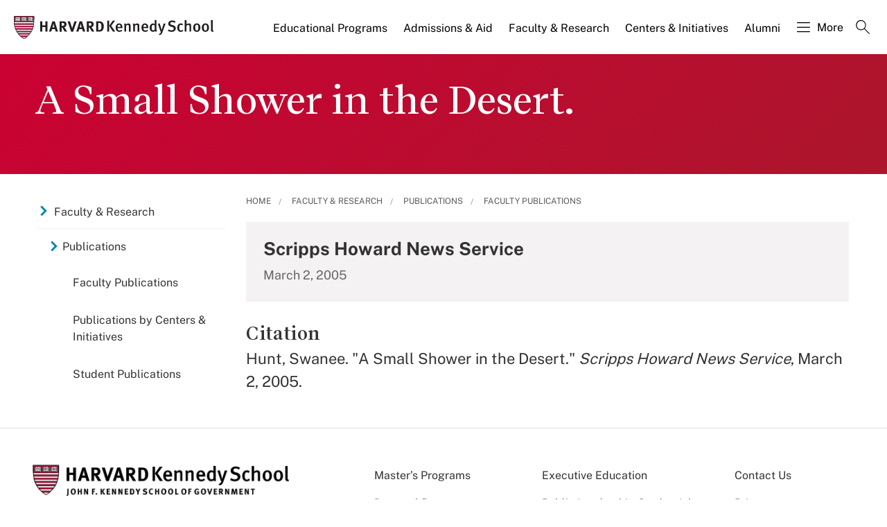

--- FILE ---
content_type: application/javascript;charset=iso-8859-1
request_url: https://fid.agkn.com/f?apiKey=2520642820
body_size: 128
content:
{ "TruAudienceID" : "E1:ZYm_fPm_vSjnmoHjcCHyeJ8rSx48Dni_qxcjzZHuh5CA9S0fxuT13CiOIYffAmZTGKybVWVqnhrz18IC6raraaON4N7kr_3u_OpLIrdNwX7YJlINynLSsQoGcuQWAwBG", "L3" : "" }